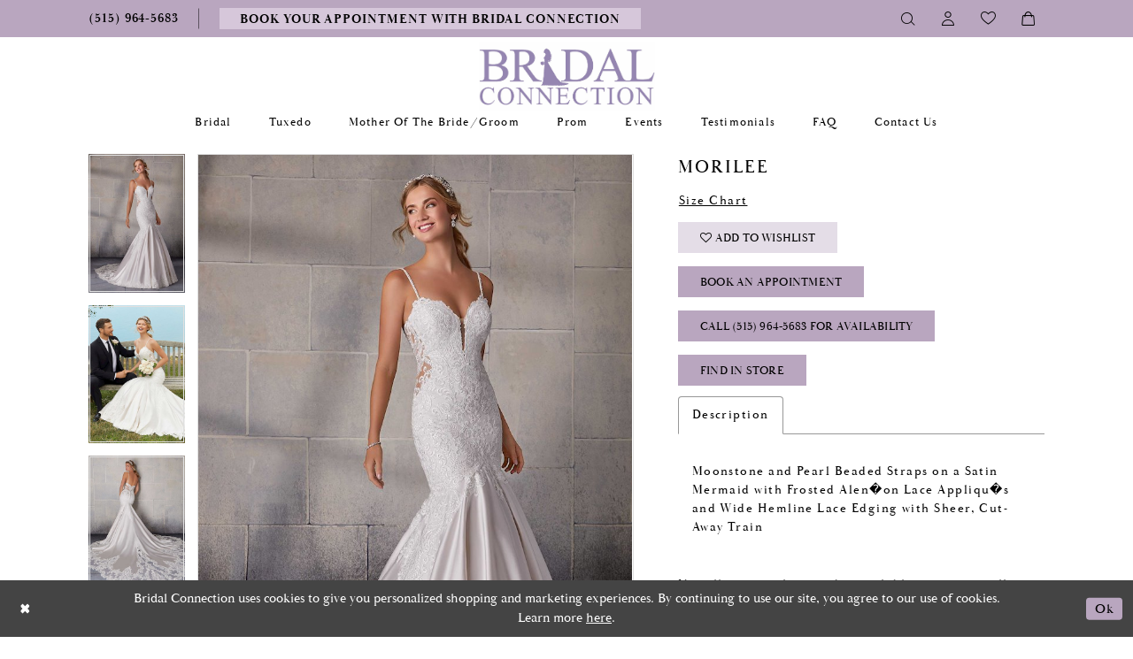

--- FILE ---
content_type: text/html; charset=utf-8
request_url: https://www.bridalconnectiondsm.com/morilee/bridal-spring-2020/2121
body_size: 18032
content:
<!DOCTYPE html>
<html class="" lang="en-US">
<head>
    
<base href="/">
<meta charset="UTF-8">
<meta name="viewport" content="width=device-width, initial-scale=1, maximum-scale=1, user-scalable=0" />
<meta name="format-detection" content="telephone=yes">
    
<title>Morilee - 2121 | Bridal Connection</title>

    <meta property="og:title" content="Morilee - 2121 | Bridal Connection" />
    <meta property="og:type" content="website" />
    <meta property="og:url" content="https://www.bridalconnectiondsm.com/morilee/bridal-spring-2020/2121"/>
        <meta name="description" content="A Unique, Personalized and Intimate Wedding Dress Shopping Experience! Style 2121" />
        <meta property="og:description" content="A Unique, Personalized and Intimate Wedding Dress Shopping Experience! Style 2121" />
        <meta property="og:image" content="https://dy9ihb9itgy3g.cloudfront.net/products/2568/2121/2121___0108.670.jpg" />
        <meta name="twitter:image" content="https://dy9ihb9itgy3g.cloudfront.net/products/2568/2121/2121___0108.670.jpg">
        <meta name="keywords" content="The Bridal Connection, Engagement, Bride, Beach wedding dresses, Lace wedding dresses, Wedding, Dresses, Bridal, Gowns, Prom, Homecoming, Intimate, Personalized, Unique, cheap wedding dresses, Ankeny, Des Moines, Ankeny, Bridal shops, Mothers  dresses, mother of the bride dresses, mother of the groom dresses, bridesmaids, tuxedo, men&#x27;s shoes, jewelry, formal wear," />
        <meta name="p:domain_verify" content="3299e523ab29d809a77253bee370fc10" />
        <link rel="canonical" href="https://www.bridalconnectiondsm.com/morilee/bridal-spring-2020/2121" />

    

    <link rel="apple-touch-icon" sizes="180x180" href="Themes/BridalConnection/Content/img/favicon/apple-touch-icon.png">
<link rel="icon" type="image/png" sizes="32x32" href="Themes/BridalConnection/Content/img/favicon/favicon-32x32.png">
<link rel="icon" type="image/png" sizes="16x16" href="Themes/BridalConnection/Content/img/favicon/favicon-16x16.png">
<link rel="manifest" href="Themes/BridalConnection/Content/img/favicon/site.webmanifest">
<link rel="mask-icon" href="Themes/BridalConnection/Content/img/favicon/safari-pinned-tab.svg" color="#5bbad5">
<link rel="shortcut icon" href="Themes/BridalConnection/Content/img/favicon/favicon.ico">
<meta name="msapplication-TileColor" content="#2b5797">
<meta name="msapplication-config" content="Themes/BridalConnection/Content/img/favicon/browserconfig.xml">
<meta name="theme-color" content="#ffffff">

    <link href="https://fonts.googleapis.com/css?family=Sacramento&display=swap" rel="stylesheet">
<link rel="preconnect" href="https://use.typekit.net" crossorigin="anonymous">
<link rel="preconnect" href="https://p.typekit.net" crossorigin="anonymous">
<link rel="preload" href="https://use.typekit.net/aif7zwc.css" as="style">
<link rel="stylesheet" href="https://use.typekit.net/aif7zwc.css"/>

    <link rel="preload" href="/Content/fonts/syvoicomoon/Syvo-Icomoon.woff?y5043x" as="font" type="font/woff" crossorigin>

    <link rel="stylesheet" type="text/css" href="https://www.bridalconnectiondsm.com/content/theme.min.css?v=20251230114025"/>
    

    



    








</head>
<body class="page-pdp page-common page-white  ">
    <!--[if lt IE 11]>
      <p class="browsehappy">You are using an <strong>outdated</strong> browser. Please <a href="http://browsehappy.com/">upgrade your browser</a> to improve your experience.</p>
    <![endif]-->
    <div class="hidden-vars" data-vars>
    <div class="breakpoint-xl" data-var-name="breakpoint" data-var-type="xl" data-var-value="width"></div>
    <div class="breakpoint-lg" data-var-name="breakpoint" data-var-type="lg" data-var-value="width"></div>
    <div class="breakpoint-md" data-var-name="breakpoint" data-var-type="md" data-var-value="width"></div>
    <div class="breakpoint-sm" data-var-name="breakpoint" data-var-type="sm" data-var-value="width"></div>
    <div class="color-primary" data-var-name="color" data-var-type="primary" data-var-value="color"></div>
    <div class="color-secondary" data-var-name="color" data-var-type="secondary" data-var-value="color"></div>
</div>
    <!-- Loader -->
    <div id="spinner" class="loader">
        <div class="round">
            <div class="section"></div>
        </div>
    </div>
    <div class="app-container app-container-fix">
        






<div class="primary-block iblock-fix" data-property="fixed-header">
    
        <div class="preheader preheader-appointment hidden-gt-sm" id="preheader-appointment">
            <div class="container-fluid">
                <div class="row">
                    <div class="appointment-link">
                        <!--<a href="appointment">
	<i class="icomoon icomoon-calendar hidden-gt-sm" aria-hidden="true"></i>
    <span>Reserve Your Unique,Personalized,Intimate Wedding Dress Shopping Experience!</span>
</a> -->

<a href="appointment">
	<i class="icomoon icomoon-calendar hidden-gt-sm" aria-hidden="true"></i>
    <span>BOOK YOUR APPOINTMENT WITH BRIDAL CONNECTION</span>
</a>



                    </div>
                </div>
            </div>
        </div>
    
        <div class="preheader preheader-appointment hidden-gt-sm" id="preheader-appointment-alt">
            <div class="container-fluid">
                <div class="row">
                    <div class="appointment-btn">
                        <!--
<a href="prom-appointments">
  <i class="icomoon icomoon-calendar hidden-gt-sm">
  </i>
  <span>Reserve Your Prom Appointment
  </span>
</a> -->

<!--<a href="appointments">
	<i class="icomoon icomoon-calendar hidden-gt-sm"></i>
    <span>Reserve your Bridesmaids/Tuxedo Experience</span>
</a>-->

<!--<a href="appointments">
	<i class="icomoon icomoon-calendar hidden-gt-sm" aria-hidden="true"></i>
    <center><span>Reserve Your Personalized Prom and Tuxedo Appointment!</span></center>
</a> -->
                    </div>
                </div>
            </div>
        </div>

    <div class="preheader preheader-main" id="preheader">
        <div class="container">
            <div class="row">
                <div class="preheader-blocks">
                    <div class="preheader-block preheader-left preheader-style preheader-alt">
                        <ul class="has-separators">
                            <li class="hidden-gt-sm">
                                <a href="javascript:void(0);" rel="nofollow" class="navbar-toggle collapsed" data-toggle="collapse" data-target="#main-navbar" aria-expanded="false" aria-controls="main-navbar">
    <span class="sr-only">Toggle navigation</span>
    <i class="icomoon icomoon-hamburger" aria-hidden="true"></i>
</a>
                            </li>
                                <li>
                                    <a href="tel:5159645683" rel="nofollow">	
  <i class="icomoon icomoon-phone hidden-gt-sm" aria-hidden="true">
  </i>
  <span class="hidden-xs hidden-sm">(515)&nbsp;964&#8209;5683
  </span>
</a>



                                </li>
                                <li class="hidden-xs hidden-sm appointment-btn">
                                    <!--<a href="appointment">
	<i class="icomoon icomoon-calendar hidden-gt-sm" aria-hidden="true"></i>
    <span>Reserve Your Unique,Personalized,Intimate Wedding Dress Shopping Experience!</span>
</a> -->

<a href="appointment">
	<i class="icomoon icomoon-calendar hidden-gt-sm" aria-hidden="true"></i>
    <span>BOOK YOUR APPOINTMENT WITH BRIDAL CONNECTION</span>
</a>



                                </li>
                                <li class="hidden-xs hidden-sm no-separator">
                                    <!--
<a href="prom-appointments">
  <i class="icomoon icomoon-calendar hidden-gt-sm">
  </i>
  <span>Reserve Your Prom Appointment
  </span>
</a> -->

<!--<a href="appointments">
	<i class="icomoon icomoon-calendar hidden-gt-sm"></i>
    <span>Reserve your Bridesmaids/Tuxedo Experience</span>
</a>-->

<!--<a href="appointments">
	<i class="icomoon icomoon-calendar hidden-gt-sm" aria-hidden="true"></i>
    <center><span>Reserve Your Personalized Prom and Tuxedo Appointment!</span></center>
</a> -->
                                </li>
                        </ul>
                    </div>
                    <a href="/"
                       class="brand-logo hidden-gt-sm"
                       aria-label="Bridal Connection">
                        <img src="logos/main-logo?v=d72337d5-7fcd-04db-468d-8949b4e8d395"
                             alt="Bridal Connection" />
                    </a>
                    <div class="preheader-block preheader-right preheader-style">
                        <ul>
                            <li>
                                <a class="show-search" href="search" aria-haspopup="true" aria-expanded="false">
    <span class="sr-only">Toggle search</span>
    <i class="icomoon icomoon-search" aria-hidden="true"></i>
</a>
                            </li>

                            <li class="hidden-xs hidden-sm">
                                <a href="/account/information" class="dropdown-toggle" data-toggle="dropdown" aria-haspopup="true" aria-expanded="false" aria-label="Toggle Account">
    <i class="icomoon icomoon-user" aria-hidden="true"></i>
</a>

<div class="dropdown-menu clickable cart-popup">
    <span
       rel="nofollow"
       class="fl-right close-dropdown"
       data-trigger="cart"
       aria-haspopup="false" aria-expanded="false" aria-label="Close Account Popup">
    </span>
    <div class="account-dropdown">
        <ul>
                <li>
                    <a href="/login">Sign In</a>
                </li>
                <li>
                    <a href="/register">Sign Up</a>
                </li>
                <li>
                    <a href="/wishlist">Wishlist</a>
                </li>
        </ul>
    </div>
</div>
                            </li>

                            <li class="hidden-xs hidden-sm">
                                <a href="/wishlist" aria-haspopup="true" aria-expanded="false">
    <span class="sr-only">Check Wishlist</span>
    <i class="icomoon icomoon-heart" aria-hidden="true"></i>
</a>
                            </li>
                                <li class="dropdown">
                                    <a href="/cart" class="dropdown-toggle cart-dropdown" data-trigger="cart" data-toggle="dropdown" aria-haspopup="true" aria-expanded="false">
    <span class="sr-only">Toggle cart</span>
    <i class="icomoon icomoon-bag" aria-hidden="true"></i>
</a>

<div class="dropdown-menu clickable cart-popup"
     data-property="cart">
    <span role="button"
          aria-label="Close Cart"
           class="fl-right close-dropdown"
           data-trigger="cart"
           aria-haspopup="true"
           aria-expanded="false"
           aria-hidden="true"></span>

    <div class="header">
        <h4>
            Added to cart
        </h4>
        <hr />
        <p>
            <span>
                Items in Cart
            </span>
            <span class="fl-right">0</span>
        </p>
        <hr />
    </div>
    <div class="row products">
    </div>
    <div class="summary">
        <hr/>
        <p>
            Subtotal
            <span class="fl-right">$0.00</span>
        </p>
        <hr />
    </div>
    <div class="actions">
        <a href="/checkout" class="btn btn-block btn-lg btn-success">Checkout</a>
        <a class="btn btn-block btn-lg btn-success-invert" href="/cart">View in cart</a>
    </div>
</div>

                                </li>

                        </ul>
                    </div>

                    <div class="search-holder">
                        
<div name="search-form" role="search" aria-label="Search form" class="search-form iblock-fix collapsed">
    <div class="search-group ui-widget">
        <div class="search-btn search-btn-left" >
            <button type="submit" data-trigger="search" aria-label="Submit search form">
                <i class="icomoon icomoon-search" aria-hidden="true"></i>
            </button>
        </div>
        <div class="search-btn search-btn-right" >
            <button type="button" class="close-search-form" aria-label="Close search form">
                <i class="icon-syvo icon-close-x" aria-hidden="true"></i>
            </button>
        </div>
        <input type="search" name="query" class="ui-autocomplete-input" placeholder="SEARCH" data-property="search" autocomplete="off" aria-label="Enter search text">
    </div>
</div>

                    </div>
                </div>
            </div>
        </div>
    </div>
    <header class="header iblock-fix" id="header">
        <div class="container">
            <div class="row">
                <div class="header-blocks clearfix">
                    <a href="/"
                       class="brand-logo hidden-xs hidden-sm"
                       aria-label="Bridal Connection">
                        <img src="logos/main-logo?v=d72337d5-7fcd-04db-468d-8949b4e8d395"
                             alt="Bridal Connection" />
                    </a>
                    

<div id="main-navbar" class="navbar-collapse main-navbar main-navbar-extended collapse">
    <div class="main-navbar-extended-contents">
        
<div class="main-navbar-extended-header hidden-gt-sm">
    <div class="main-navbar-extended-header-search">
        
<div name="search-form" role="search" aria-label="Search form" class="search-form iblock-fix collapsed">
    <div class="search-group ui-widget">
        <div class="search-btn search-btn-left" >
            <button type="submit" data-trigger="search" aria-label="Submit search form">
                <i class="icomoon icomoon-search" aria-hidden="true"></i>
            </button>
        </div>
        <div class="search-btn search-btn-right" >
            <button type="button" class="close-search-form" aria-label="Close search form">
                <i class="icon-syvo icon-close-x" aria-hidden="true"></i>
            </button>
        </div>
        <input type="search" name="query" class="ui-autocomplete-input" placeholder="SEARCH" value="" data-property="search" autocomplete="off" aria-label="Enter search text">
    </div>
</div>

    </div>
</div>
        
<div class="main-navbar-extended-body">
    



<!--
<div class="common-navbar">
  <span class="close-navbar" data-toggle="collapse" data-target="#main-navbar"
        aria-haspopup="false"
        aria-expanded="false" aria-hidden="true">
  </span>
  <ul>
    
    <!--
    
    <li>
      <input type="checkbox" data-trigger="menu-opener">
      <a href="javascript:void(0)">
        <span>
          Designers
        </span>
        <i class="sign">
        </i>
      </a>
      <ul class="common-sub-menu">
       
        <li>
          <input type="checkbox" data-trigger="menu-opener">
          <a href="collections/bridal">
            <span>
              Bridal Designers
            </span>
            <i class="sign">
            </i>
          </a>
          <ul>
            <li>
              <a href="colby-john-couture/2018-collection">
                <span>
                  Colby John Couture
                </span>
                <i class="sign">
                </i>
              </a>
            </li>
            <li>
              <a href="justin-alexander/spring-2018">
                <span>
                  Justin Alexander
                </span>
                <i class="sign">
                </i>
              </a>
            </li>
            <li>
              <a href="enzoani/enzoani-bridal-2018">
                <span>
                  Enzoani
                </span>
                <i class="sign">
                </i>
              </a>
            </li>
            <li>
              <a href="collections/bridal">
                <span>
                  All Bridal Designers
                </span>
                <i class="sign">
                </i>
              </a>
            </li>
          </ul>
        </li>
        <li>
          <input type="checkbox" data-trigger="menu-opener">
          <a href="javascript:void(0);">
            <span>
              Prom &amp; Formal Dress Designers
            </span>
            <i class="sign">
            </i>
          </a>
          <ul>
            <li>
              <a href="johnathan-kayne">
                <span>
                  Johnathan Kayne
                </span>
                <i class="sign">
                </i>
              </a>
            </li>
            <li>
              <a href="morrell-maxie/prom">
                <span>
                  Morrell Maxie
                </span>
                <i class="sign">
                </i>
              </a>
            </li>
            <li>
              <a href="ellie-wilde/spring-2018">
                <span>
                  Ellie Wilde
                </span>
                <i class="sign">
                </i>
              </a>
            </li>
            <li>
              <a href="lucci-lu/spring-2018">
                <span>
                  Lucci Lu
                </span>
                <i class="sign">
                </i>
              </a>
            </li>
          </ul>
        </li>
        <li>
          <input type="checkbox" data-trigger="menu-opener">
          <a href="javascript:void(0);">
            <span>
              Featured Bridesmaids Designers
            </span>
            <i class="sign">
            </i>
          </a>
          <ul>
            <li>
              <a href="christina-wu-celebrations/spring-2018">
                <span>
                  Christina Wu Celebrations
                </span>
                <i class="sign">
                </i>
              </a>
            </li>
            <li>
              <a href="bill-levkoff/bridesmaids">
                <span>
                  Bill Levkoff
                </span>
                <i class="sign">
                </i>
              </a>
            </li>                        
            <li>
              <a href="davinci/bridesmaids">
                <span>
                  DaVinci
                </span>
                <i class="sign">
                </i>
              </a>
            </li>
            <li>
              <a href="house-of-wu/adrianna-papell-platinum">
                <span>
                  Adrianna Papell Platinum
                </span>
                <i class="sign">
                </i>
              </a>
            </li>
          </ul>
        </li>
      </ul>
    </li>
    
 
    
    <li>
      <a href="collections/bridal">
        <span>
          Bridal
        </span>
        <i class="sign">
        </i>
      </a>
    </li>  
    <li>
      <a href="collections/bridesmaids">
        <span>
          Bridesmaids
        </span>
        <i class="sign">
        </i>
      </a>
    </li>
    <li>
      <a href="collections/prom">
        <span>
          Prom
        </span>
        <i class="sign">
        </i>
      </a>
    </li>
   
    <li>
      <a href="tuxedo">
        <span>
          Tuxedo
        </span>
        <i class="sign">
        </i>
      </a>
    </li>
    <li>
      <a href="collections/accessories">
        <span>
          Accessories
        </span>
        <i class="sign">
        </i>
      </a>
    </li>
  </ul>
  <ul>
    <li>
    <a href="lookbooks">
      <span>
      Lookbooks
      </span>
      <i class="sign">
      </i>
      </a>
    </li>
    
 

        
    <li>
      <a href="testimonials">
        <span>
          Testimonials
        </span>
        <i class="sign">
        </i>
      </a>
    </li>
   <li>
      <a href="events">
        <span>
          Events
        </span>
        <i class="sign">
        </i>
      </a>
    </li> 
    <li>
      <a href="contact-us">
        <span>
          Contact
        </span>
        <i class="sign">
        </i>
      </a>
    </li>
    <li class="hidden-md hidden-lg">
      <a href="appointments">
        <span>
          Schedule An Appointment
        </span>
        <i class="sign">
        </i>
      </a>
    </li>
  </ul>
</div>
-->

<div class="common-navbar">
  <span class="close-navbar"
        data-toggle="collapse"
        data-target="#main-navbar"
        aria-haspopup="false" 
        aria-expanded="false"
        aria-hidden="true">    
  </span>
  <ul>
    <li>
      <a href="collections/bridal">
        <span>Bridal
        </span>
        <i class="sign" aria-hidden="true">
        </i>
      </a>
    </li>
   <!--<li>
      <a href="collections/motherofthebrides">
        <span>Mothers Dresses
        </span>
        <i class="sign">
        </i>
      </a>
    </li>-->
    <!--<li>
      <a href="collections/bridesmaids">
        <span>Bridesmaid
        </span>
        <i class="sign" aria-hidden="true">
        </i>
      </a>
    </li> -->
    <li>
      <a href="tuxedo">
        <span>Tuxedo
        </span>
        <i class="sign" aria-hidden="true">
        </i>
      </a>
    </li>
    <li>
      <a href="collections/motherofthebride">
        <span>Mother of the Bride/Groom
        </span>
        <i class="sign">
        </i>
      </a>
    </li>
     <li>
      <input type="checkbox" data-trigger="menu-opener" aria-label="Open Prom Menu">
      <a href="collections/prom">
        <span>Prom
        </span>
        <i class="sign" aria-hidden="true">
        </i>
      </a>
       
       <ul class="common-sub-menu">
        <li data-menu-item="empty">
          <input type="checkbox" aria-label="Open Prom Submenu">
          <ul>
           
            <li>
              <a href="collections/homecoming">
                <span>Homecoming Dresses
        </span>
                <i class="sign" aria-hidden="true">
                </i>
              </a>
            </li>
            
            
       
          </ul>
        </li>
      </ul>
    </li>
   <!-- <li>
      <a href="collections/homecoming">
        <span>Homecoming
        </span>
        <i class="sign">
        </i>
      </a>
    </li>-->
    <!--<li>
      <a href="https://flipbooks.top10support.com/2021TheBridalConnectionPromBook/index.html" target="_blank">
        <span>Prom 2021 flip Book
        </span>
        <i class="sign">
        </i>
      </a>
    </li>-->
    <li>
      <a href="events">
        <span>Events
        </span>
        <i class="sign" aria-hidden="true">
        </i>
      </a>
    </li>
    
    <!--<li>
      <a href="all-about-romance-travel">
        <span>All About Romance Travel
        </span>
        <i class="sign">
        </i>
      </a>
    </li>-->
    
    <li>
      <a href="testimonials">
        <span>Testimonials
        </span>
        <i class="sign" aria-hidden="true">
        </i>
      </a>
    </li>
    <li>
      <a href="faq">
        <span>FAQ
        </span>
        <i class="sign" aria-hidden="true">
        </i>
      </a>
    </li>
    <li>
      <a href="contact-us">
        <span>Contact us
        </span>
        <i class="sign" aria-hidden="true">
        </i>
      </a>
    </li>
  </ul>
</div>




</div>
        
<div class="main-navbar-extended-footer hidden-gt-sm">
    <div class="main-navbar-extended-footer-icons">
        <ul>
                    <li>
                        <a href="/wishlist">
                            <i class="icon-syvo icon-heart-o" aria-hidden="true"></i>
                            <span>Wishlist</span>
                        </a>
                    </li>
                <li>
                    <a href="/login">
                        <i class="icon-syvo icon-user-o" aria-hidden="true"></i>
                        <span>Sign In</span>
                    </a>
                </li>
                <li>
                    <a href="/register">
                        <i class="icon-syvo icon-user-o" aria-hidden="true"><span>+</span></i>
                        <span>Sign Up</span>
                    </a>
                </li>
        </ul>
    </div>
</div>
    </div>
    
<div class="main-navbar-extended-overlay" data-toggle="collapse" data-target="#main-navbar" aria-haspopup="false" aria-expanded="false" aria-hidden="true"></div>
</div>
                </div>
            </div>
        </div>
    </header>
</div>
        <div class="main-content">
            



<div class="details-cmp common-cmp bootstrap-iso iblock-fix">

    

<section class="section-breadcrumbs">
    <div class="container">
        <div class="row">
            <div class="common-breadcrumbs">
                <ul>
                </ul>
            </div>
        </div>

    </div>
</section>

    <section class="section-product" data-product-id="6659">
        <div class="container">
            <div class="row">
                <div class="product-bio">
                    <div class="product-detailed clearfix iblock-fix">
                        <div class="product-info product-visual">

                            




<div class="product-media">
    

    <div class="product-views clearfix" data-property="parent">
        <span role="heading" aria-level="2" class="sr-only">Products Views Carousel</span>
        <a href="#products-views-skip" title="Skip to end" class="sr-only sr-only-focusable" 
           data-trigger="scroll-to" data-target="#products-views-skip">Skip to end</a>
        

<div class="product-view previews">
        <div class="list" data-list="previews" aria-label="Morilee thumbnail list">

                    <div class="list-item">
                        <div class="preview has-background"
                             style="background-image: url('https://dy9ihb9itgy3g.cloudfront.net/products/2568/2121/2121___0108.340.jpg')"
                             data-trigger="color-filter-all"
                             data-value-id="">
                            <img src="https://dy9ihb9itgy3g.cloudfront.net/products/2568/2121/2121___0108.340.jpg" alt="Morilee #0 default frontface vertical thumbnail"/>
                        </div>
                    </div>
                    <div class="list-item">
                        <div class="preview has-background"
                             style="background-image: url('https://dy9ihb9itgy3g.cloudfront.net/products/2568/2121/2121___0652.340.jpg')"
                             data-trigger="color-filter-all"
                             data-value-id="">
                            <img src="https://dy9ihb9itgy3g.cloudfront.net/products/2568/2121/2121___0652.340.jpg" alt="Morilee #1 vertical thumbnail"/>
                        </div>
                    </div>
                    <div class="list-item">
                        <div class="preview has-background"
                             style="background-image: url('https://dy9ihb9itgy3g.cloudfront.net/products/2568/2121/2121___0201.340.jpg')"
                             data-trigger="color-filter-all"
                             data-value-id="">
                            <img src="https://dy9ihb9itgy3g.cloudfront.net/products/2568/2121/2121___0201.340.jpg" alt="Morilee #2 default backface vertical thumbnail"/>
                        </div>
                    </div>
        </div>
</div>
        

<div class="product-view overviews common-videolist">

        <div class="list" data-list="overviews" data-slick>
                    <div class="list-item slick-current">
                        <div class="overview"
                             data-lazy-background
                             data-value-id=""
                             data-related-image="false">
                            <a href="https://dy9ihb9itgy3g.cloudfront.net/products/2568/2121/2121___0108.2000.jpg"
                               class="MagicZoom overview-media" data-options="lazyZoom: true; textClickZoomHint: Click to zoom"
                               aria-label="Full size Morilee #0 default frontface vertical picture">
                                <img data-lazy="https://dy9ihb9itgy3g.cloudfront.net/products/2568/2121/2121___0108.740.jpg" 
                                     alt="Morilee #0 default frontface vertical picture"/>
                            </a>
                        </div>
                    </div>
                    <div class="list-item ">
                        <div class="overview"
                             data-lazy-background
                             data-value-id=""
                             data-related-image="false">
                            <a href="https://dy9ihb9itgy3g.cloudfront.net/products/2568/2121/2121___0652.2000.jpg"
                               class="MagicZoom overview-media" data-options="lazyZoom: true; textClickZoomHint: Click to zoom"
                               aria-label="Full size Morilee #1 vertical picture">
                                <img data-lazy="https://dy9ihb9itgy3g.cloudfront.net/products/2568/2121/2121___0652.740.jpg" 
                                     alt="Morilee #1 vertical picture"/>
                            </a>
                        </div>
                    </div>
                    <div class="list-item ">
                        <div class="overview"
                             data-lazy-background
                             data-value-id=""
                             data-related-image="false">
                            <a href="https://dy9ihb9itgy3g.cloudfront.net/products/2568/2121/2121___0201.2000.jpg"
                               class="MagicZoom overview-media" data-options="lazyZoom: true; textClickZoomHint: Click to zoom"
                               aria-label="Full size Morilee #2 default backface vertical picture">
                                <img data-lazy="https://dy9ihb9itgy3g.cloudfront.net/products/2568/2121/2121___0201.740.jpg" 
                                     alt="Morilee #2 default backface vertical picture"/>
                            </a>
                        </div>
                    </div>
        </div>
    
    <div class="controls">
        <div class="list">
            <div class="list-item">
            </div>
        </div>
    </div>

    

</div>
        <div id="products-views-skip" class="sr-only" tabindex="-1">Products Views Carousel End</div>
    </div>

</div>

<div class="visual-dots dots-placeholder"></div>

<div class="social-networks social-share social-share-single">
    <ul>
        <li>
            <span class="share-title">
                Share:
            </span>
        </li>
            <li style="display: none;">
                <a data-property="facebook-share"
                   href="https://www.facebook.com/"
                   target="_blank" title="Share on Facebook"
                   aria-label="Share on Facebook">
                    <i class="fa fa-facebook" aria-hidden="true"></i>
                </a>
            </li>
            <li style="display: none;">
                <a data-property="x-share"
                   href="https://x.com/"
                   target="_blank"
                   title="Tweet"
                   aria-label="Tweet">
                    <i class="icon-syvo icon-x-twitter" aria-hidden="true"></i>
                </a>
            </li>
            <li style="display: none;">
                <a data-property="pinterest-share"
                   href="https://www.pinterest.com/"
                   target="_blank"
                   title="Pin it"
                   data-placement="Social group"
                   aria-label="Pin it">
                    <i class="fa fa-pinterest" aria-hidden="true"></i>
                </a>
            </li>
            <li style="display: none;">
                <a data-property="whatsapp-share"
                   href="https://web.whatsapp.com"
                   target="_blank"
                   title="WhatsApp"
                   aria-label="WhatsApp Share">
                    <i class="fa fa-whatsapp" aria-hidden="true"></i>
                </a>
            </li>
            <li style="display: none;">
                <a data-property="email-share"
                   href="mailto:"
                   target="_blank"
                   title="Email Share"
                   aria-label="Email Share">
                    <i class="fa fa-envelope" aria-hidden="true"></i>
                </a>
            </li>
        
    </ul>
</div>




                        </div>
                        <div class="product-info product-sheet" data-property="product-details">

                            


<div class="product-heading">
    <div class="option name">
        
    <h1 role="heading" aria-level="1">
        Morilee
    </h1>



    </div>
    

</div>




    <div class="product-dynamic">
        
            <div class="option option-size">

    <div class="option-header">

<div class="size-addon product-options-addon">
    <a href="javascript:void(0);"
       class="btn btn-chart option-display"
       data-trigger="open-sizechart"
       role="button"
       aria-label="Size Chart"
       aria-haspopup="true"
       aria-expanded="false">
        Size Chart
    </a>
</div>    </div>
            </div>
        
    </div>



<div class="product-actions" aria-live="polite" aria-label="Product buttons. Cart and Wishlist buttons state depends on color/size combination chosen">
    <div class="option buttons-block">


    <div class="relative-container">
        <div class="cart-hint" data-property="cart-tooltip">
    <a href="#" class="cart-hint-close" data-trigger="cart-tooltip-close" aria-label="Close ship date tooltip"><span aria-hidden="true">&#10006;</span></a>
    <div class="cart-hint-header">
        <span class="h5" data-change="cart-tooltip-header">Ship date:</span>
    </div>
    <div class="cart-hint-body">
        <p data-change="cart-tooltip-text"></p>
    </div>
    <div class="cart-hint-arrow"></div>
</div>
        <a href="javascript:void(0);" class="btn btn-success-invert btn__add-wishlist" data-property="add-wishlist" data-value="true">
            <i class="fa fa-heart-o btn__add-wishlist__icon" aria-hidden="true"></i>
            <span class="btn__add-wishlist__title">Add To Wishlist</span>
            <i class="fa fa-check btn__add-wishlist__icon--active" aria-hidden="true"></i>
            <span class="btn__add-wishlist__title--active"></span>
        </a>
    </div>
    <a href="/appointment-types" class="btn btn-success" data-property="book-appointment" >
        Book an Appointment
    </a>
    <a href="tel:5159645683" data-property="cart-call" data-value="true"
       class="btn btn-success text-uppercase hide">
        Call (515)&nbsp;964&#8209;5683 for Availability
    </a>
    <a href="/contact-us" class="btn btn-success" data-property="find-in-store" >
        Find In Store
    </a>
    

    </div>
</div>






    <div class="product-attributes">
        <div class="option description">
            


    <div class="tabs tabs-description">
        <ul class="nav nav-tabs">
                <li class="active">
                    <a data-toggle="tab" href="#description" class="option-title">Description</a>
                </li>
        </ul>
        <div class="tab-content">
                <div id="description" class="tab-pane fade in active">
                    <div class="product-detailed-description theme-typo" data-property="description">
                        Moonstone and Pearl Beaded Straps on a Satin Mermaid with Frosted Alen�on Lace Appliqu�s and Wide Hemline Lace Edging with Sheer, Cut-Away Train 
                    </div>
                    <a href="javascript:void(0);" class="btn btn-link"
                       data-property="more" role="button" aria-label="Toggle expanded description">
                    </a>
                </div>


        </div>
    </div>

        </div>
    </div>
    <div>
        <div class="option description">
            
    <div style="position: relative">
        <div class="pdp-disclaimer-description"
             ><p>Not all gown styles may be available in-store at all times; please inquire with our team for specific requests.</p></div>

    </div>
        <hr />

        </div>
    </div>




                        </div>
                    </div>

                    


                </div>
            </div>
        </div>
    </section>


    


    <section class="section-header">
        <div class="container">
            <div class="row">
                <div class="header">
                    <h2>Related Products</h2>
                </div>
            </div>
        </div>
    </section>
    <section class="section-recommended section-related" aria-label="Related Products">
        <span role="heading" aria-level="2" class="sr-only">Related Products Carousel</span>
        <a href="#related-products-skip" title="Skip to end" class="sr-only sr-only-focusable"
           data-trigger="scroll-to" data-target="#related-products-skip">Skip to end</a>
        <div class="container">
            <div class="row">
                <div class="recommended-products related-products" data-property="related-products">
                        
    <div class="product-list  prices-hidden colors-hidden" aria-label="Product List" data-property="product-list">
        <div class="list" data-list="products">

                    <div class="list-item" data-layout-width>
                        
<div class="product " data-property="parent" data-product-id="6686">

    <div class="product-content product-content-visual clearfix">
       


    <a href="/morilee/bridal-spring-2020/2147" class="product-images" data-link="product-images" 
       role="presentation" 
       tabindex="-1" 
       aria-label="Visit Morilee Page">
        <div class="list" data-list="product-images" role="list">
            <div class="list-item" role="listitem">
                


<div class="product-image product-image-default has-background" data-img="default" style="background-image: url(&#x27;https://dy9ihb9itgy3g.cloudfront.net/products/2568/2147/2147___.740.jpg&#x27;)" data-related-image="false"><img alt="Morilee Default Thumbnail Image" height="1151" src="https://dy9ihb9itgy3g.cloudfront.net/products/2568/2147/2147___.740.jpg" width="740" /></div>


            </div>
        </div>
    </a>

        
        

    </div>
    
    <div class="product-content product-content-brief clearfix">

        
        <div class="product-brief">

            <a href="/morilee/bridal-spring-2020/2147" data-link="product-title" class="product-brief-content product-brief-content-title">
                <div class="product-title">
    <div class="title title-small" title="Morilee">
        <h4 role="presentation" aria-level="4">
            <span data-layout-font>Morilee</span>
        </h4>
</div>
</div>
            </a>

            


        </div>
    </div>
</div>
                    </div>
                    <div class="list-item" data-layout-width>
                        
<div class="product " data-property="parent" data-product-id="6681">

    <div class="product-content product-content-visual clearfix">
       


    <a href="/morilee/bridal-spring-2020/2142" class="product-images" data-link="product-images" 
       role="presentation" 
       tabindex="-1" 
       aria-label="Visit Morilee Page">
        <div class="list" data-list="product-images" role="list">
            <div class="list-item" role="listitem">
                


<div class="product-image product-image-default has-background" data-img="default" style="background-image: url(&#x27;https://dy9ihb9itgy3g.cloudfront.net/products/2568/2142/2142___0046.740.jpg&#x27;)" data-related-image="false"><img alt="Morilee Default Thumbnail Image" height="1151" src="https://dy9ihb9itgy3g.cloudfront.net/products/2568/2142/2142___0046.740.jpg" width="740" /></div>


            </div>
        </div>
    </a>

        
        

    </div>
    
    <div class="product-content product-content-brief clearfix">

        
        <div class="product-brief">

            <a href="/morilee/bridal-spring-2020/2142" data-link="product-title" class="product-brief-content product-brief-content-title">
                <div class="product-title">
    <div class="title title-small" title="Morilee">
        <h4 role="presentation" aria-level="4">
            <span data-layout-font>Morilee</span>
        </h4>
</div>
</div>
            </a>

            


        </div>
    </div>
</div>
                    </div>
                    <div class="list-item" data-layout-width>
                        
<div class="product " data-property="parent" data-product-id="6678">

    <div class="product-content product-content-visual clearfix">
       


    <a href="/morilee/bridal-spring-2020/2139" class="product-images" data-link="product-images" 
       role="presentation" 
       tabindex="-1" 
       aria-label="Visit Morilee Page">
        <div class="list" data-list="product-images" role="list">
            <div class="list-item" role="listitem">
                


<div class="product-image product-image-default has-background" data-img="default" style="background-image: url(&#x27;https://dy9ihb9itgy3g.cloudfront.net/products/2568/2139/2139___0037.740.jpg&#x27;)" data-related-image="false"><img alt="Morilee Default Thumbnail Image" height="1151" src="https://dy9ihb9itgy3g.cloudfront.net/products/2568/2139/2139___0037.740.jpg" width="740" /></div>


            </div>
        </div>
    </a>

        
        

    </div>
    
    <div class="product-content product-content-brief clearfix">

        
        <div class="product-brief">

            <a href="/morilee/bridal-spring-2020/2139" data-link="product-title" class="product-brief-content product-brief-content-title">
                <div class="product-title">
    <div class="title title-small" title="Morilee">
        <h4 role="presentation" aria-level="4">
            <span data-layout-font>Morilee</span>
        </h4>
</div>
</div>
            </a>

            


        </div>
    </div>
</div>
                    </div>
                    <div class="list-item" data-layout-width>
                        
<div class="product " data-property="parent" data-product-id="6675">

    <div class="product-content product-content-visual clearfix">
       


    <a href="/morilee/bridal-spring-2020/2136" class="product-images" data-link="product-images" 
       role="presentation" 
       tabindex="-1" 
       aria-label="Visit Morilee Page">
        <div class="list" data-list="product-images" role="list">
            <div class="list-item" role="listitem">
                


<div class="product-image product-image-default has-background" data-img="default" style="background-image: url(&#x27;https://dy9ihb9itgy3g.cloudfront.net/products/2568/2136/2136___0039.740.jpg&#x27;)" data-related-image="false"><img alt="Morilee Default Thumbnail Image" height="1151" src="https://dy9ihb9itgy3g.cloudfront.net/products/2568/2136/2136___0039.740.jpg" width="740" /></div>


            </div>
        </div>
    </a>

        
        

    </div>
    
    <div class="product-content product-content-brief clearfix">

        
        <div class="product-brief">

            <a href="/morilee/bridal-spring-2020/2136" data-link="product-title" class="product-brief-content product-brief-content-title">
                <div class="product-title">
    <div class="title title-small" title="Morilee">
        <h4 role="presentation" aria-level="4">
            <span data-layout-font>Morilee</span>
        </h4>
</div>
</div>
            </a>

            


        </div>
    </div>
</div>
                    </div>
                    <div class="list-item" data-layout-width>
                        
<div class="product " data-property="parent" data-product-id="6674">

    <div class="product-content product-content-visual clearfix">
       


    <a href="/morilee/bridal-spring-2020/2135" class="product-images" data-link="product-images" 
       role="presentation" 
       tabindex="-1" 
       aria-label="Visit Morilee Page">
        <div class="list" data-list="product-images" role="list">
            <div class="list-item" role="listitem">
                


<div class="product-image product-image-default has-background" data-img="default" style="background-image: url(&#x27;https://dy9ihb9itgy3g.cloudfront.net/products/2568/2135/2135___0085.740.jpg&#x27;)" data-related-image="false"><img alt="Morilee Default Thumbnail Image" height="1151" src="https://dy9ihb9itgy3g.cloudfront.net/products/2568/2135/2135___0085.740.jpg" width="740" /></div>


            </div>
        </div>
    </a>

        
        

    </div>
    
    <div class="product-content product-content-brief clearfix">

        
        <div class="product-brief">

            <a href="/morilee/bridal-spring-2020/2135" data-link="product-title" class="product-brief-content product-brief-content-title">
                <div class="product-title">
    <div class="title title-small" title="Morilee">
        <h4 role="presentation" aria-level="4">
            <span data-layout-font>Morilee</span>
        </h4>
</div>
</div>
            </a>

            


        </div>
    </div>
</div>
                    </div>
                    <div class="list-item" data-layout-width>
                        
<div class="product " data-property="parent" data-product-id="6673">

    <div class="product-content product-content-visual clearfix">
       


    <a href="/morilee/bridal-spring-2020/2134" class="product-images" data-link="product-images" 
       role="presentation" 
       tabindex="-1" 
       aria-label="Visit Morilee Page">
        <div class="list" data-list="product-images" role="list">
            <div class="list-item" role="listitem">
                


<div class="product-image product-image-default has-background" data-img="default" style="background-image: url(&#x27;https://dy9ihb9itgy3g.cloudfront.net/products/2568/2134/2134___0042.740.jpg&#x27;)" data-related-image="false"><img alt="Morilee Default Thumbnail Image" height="1151" src="https://dy9ihb9itgy3g.cloudfront.net/products/2568/2134/2134___0042.740.jpg" width="740" /></div>


            </div>
        </div>
    </a>

        
        

    </div>
    
    <div class="product-content product-content-brief clearfix">

        
        <div class="product-brief">

            <a href="/morilee/bridal-spring-2020/2134" data-link="product-title" class="product-brief-content product-brief-content-title">
                <div class="product-title">
    <div class="title title-small" title="Morilee">
        <h4 role="presentation" aria-level="4">
            <span data-layout-font>Morilee</span>
        </h4>
</div>
</div>
            </a>

            


        </div>
    </div>
</div>
                    </div>
                    <div class="list-item" data-layout-width>
                        
<div class="product " data-property="parent" data-product-id="6671">

    <div class="product-content product-content-visual clearfix">
       


    <a href="/morilee/bridal-spring-2020/2132" class="product-images" data-link="product-images" 
       role="presentation" 
       tabindex="-1" 
       aria-label="Visit Morilee Page">
        <div class="list" data-list="product-images" role="list">
            <div class="list-item" role="listitem">
                


<div class="product-image product-image-default has-background" data-img="default" style="background-image: url(&#x27;https://dy9ihb9itgy3g.cloudfront.net/products/2568/2132/2132___0058.740.jpg&#x27;)" data-related-image="false"><img alt="Morilee Default Thumbnail Image" height="1151" src="https://dy9ihb9itgy3g.cloudfront.net/products/2568/2132/2132___0058.740.jpg" width="740" /></div>


            </div>
        </div>
    </a>

        
        

    </div>
    
    <div class="product-content product-content-brief clearfix">

        
        <div class="product-brief">

            <a href="/morilee/bridal-spring-2020/2132" data-link="product-title" class="product-brief-content product-brief-content-title">
                <div class="product-title">
    <div class="title title-small" title="Morilee">
        <h4 role="presentation" aria-level="4">
            <span data-layout-font>Morilee</span>
        </h4>
</div>
</div>
            </a>

            


        </div>
    </div>
</div>
                    </div>
                    <div class="list-item" data-layout-width>
                        
<div class="product " data-property="parent" data-product-id="6669">

    <div class="product-content product-content-visual clearfix">
       


    <a href="/morilee/bridal-spring-2020/2130" class="product-images" data-link="product-images" 
       role="presentation" 
       tabindex="-1" 
       aria-label="Visit Morilee Page">
        <div class="list" data-list="product-images" role="list">
            <div class="list-item" role="listitem">
                


<div class="product-image product-image-default has-background" data-img="default" style="background-image: url(&#x27;https://dy9ihb9itgy3g.cloudfront.net/products/2568/2130/2130___0069.740.jpg&#x27;)" data-related-image="false"><img alt="Morilee Default Thumbnail Image" height="1151" src="https://dy9ihb9itgy3g.cloudfront.net/products/2568/2130/2130___0069.740.jpg" width="740" /></div>


            </div>
        </div>
    </a>

        
        

    </div>
    
    <div class="product-content product-content-brief clearfix">

        
        <div class="product-brief">

            <a href="/morilee/bridal-spring-2020/2130" data-link="product-title" class="product-brief-content product-brief-content-title">
                <div class="product-title">
    <div class="title title-small" title="Morilee">
        <h4 role="presentation" aria-level="4">
            <span data-layout-font>Morilee</span>
        </h4>
</div>
</div>
            </a>

            


        </div>
    </div>
</div>
                    </div>
                    <div class="list-item" data-layout-width>
                        
<div class="product " data-property="parent" data-product-id="6668">

    <div class="product-content product-content-visual clearfix">
       


    <a href="/morilee/bridal-spring-2020/2129" class="product-images" data-link="product-images" 
       role="presentation" 
       tabindex="-1" 
       aria-label="Visit Morilee Page">
        <div class="list" data-list="product-images" role="list">
            <div class="list-item" role="listitem">
                


<div class="product-image product-image-default has-background" data-img="default" style="background-image: url(&#x27;https://dy9ihb9itgy3g.cloudfront.net/products/2568/2129/2129___0020.740.jpg&#x27;)" data-related-image="false"><img alt="Morilee Default Thumbnail Image" height="1151" src="https://dy9ihb9itgy3g.cloudfront.net/products/2568/2129/2129___0020.740.jpg" width="740" /></div>


            </div>
        </div>
    </a>

        
        

    </div>
    
    <div class="product-content product-content-brief clearfix">

        
        <div class="product-brief">

            <a href="/morilee/bridal-spring-2020/2129" data-link="product-title" class="product-brief-content product-brief-content-title">
                <div class="product-title">
    <div class="title title-small" title="Morilee">
        <h4 role="presentation" aria-level="4">
            <span data-layout-font>Morilee</span>
        </h4>
</div>
</div>
            </a>

            


        </div>
    </div>
</div>
                    </div>
                    <div class="list-item" data-layout-width>
                        
<div class="product " data-property="parent" data-product-id="6661">

    <div class="product-content product-content-visual clearfix">
       


    <a href="/morilee/bridal-spring-2020/2123" class="product-images" data-link="product-images" 
       role="presentation" 
       tabindex="-1" 
       aria-label="Visit Morilee Page">
        <div class="list" data-list="product-images" role="list">
            <div class="list-item" role="listitem">
                


<div class="product-image product-image-default has-background" data-img="default" style="background-image: url(&#x27;https://dy9ihb9itgy3g.cloudfront.net/products/2568/2123/2123___0198.740.jpg&#x27;)" data-related-image="false"><img alt="Morilee Default Thumbnail Image" height="1151" src="https://dy9ihb9itgy3g.cloudfront.net/products/2568/2123/2123___0198.740.jpg" width="740" /></div>


            </div>
        </div>
    </a>

        
        

    </div>
    
    <div class="product-content product-content-brief clearfix">

        
        <div class="product-brief">

            <a href="/morilee/bridal-spring-2020/2123" data-link="product-title" class="product-brief-content product-brief-content-title">
                <div class="product-title">
    <div class="title title-small" title="Morilee">
        <h4 role="presentation" aria-level="4">
            <span data-layout-font>Morilee</span>
        </h4>
</div>
</div>
            </a>

            


        </div>
    </div>
</div>
                    </div>
                    <div class="list-item" data-layout-width>
                        
<div class="product " data-property="parent" data-product-id="6660">

    <div class="product-content product-content-visual clearfix">
       


    <a href="/morilee/bridal-spring-2020/2122" class="product-images" data-link="product-images" 
       role="presentation" 
       tabindex="-1" 
       aria-label="Visit Morilee Page">
        <div class="list" data-list="product-images" role="list">
            <div class="list-item" role="listitem">
                


<div class="product-image product-image-default has-background" data-img="default" style="background-image: url(&#x27;https://dy9ihb9itgy3g.cloudfront.net/products/2568/2122/2122___0028.740.jpg&#x27;)" data-related-image="false"><img alt="Morilee Default Thumbnail Image" height="1151" src="https://dy9ihb9itgy3g.cloudfront.net/products/2568/2122/2122___0028.740.jpg" width="740" /></div>


            </div>
        </div>
    </a>

        
        

    </div>
    
    <div class="product-content product-content-brief clearfix">

        
        <div class="product-brief">

            <a href="/morilee/bridal-spring-2020/2122" data-link="product-title" class="product-brief-content product-brief-content-title">
                <div class="product-title">
    <div class="title title-small" title="Morilee">
        <h4 role="presentation" aria-level="4">
            <span data-layout-font>Morilee</span>
        </h4>
</div>
</div>
            </a>

            


        </div>
    </div>
</div>
                    </div>
                    <div class="list-item" data-layout-width>
                        
<div class="product " data-property="parent" data-product-id="6658">

    <div class="product-content product-content-visual clearfix">
       


    <a href="/morilee/bridal-spring-2020/2120" class="product-images" data-link="product-images" 
       role="presentation" 
       tabindex="-1" 
       aria-label="Visit Morilee Page">
        <div class="list" data-list="product-images" role="list">
            <div class="list-item" role="listitem">
                


<div class="product-image product-image-default has-background" data-img="default" style="background-image: url(&#x27;https://dy9ihb9itgy3g.cloudfront.net/products/2568/2120/2120___0077.740.jpg&#x27;)" data-related-image="false"><img alt="Morilee Default Thumbnail Image" height="1151" src="https://dy9ihb9itgy3g.cloudfront.net/products/2568/2120/2120___0077.740.jpg" width="740" /></div>


            </div>
        </div>
    </a>

        
        

    </div>
    
    <div class="product-content product-content-brief clearfix">

        
        <div class="product-brief">

            <a href="/morilee/bridal-spring-2020/2120" data-link="product-title" class="product-brief-content product-brief-content-title">
                <div class="product-title">
    <div class="title title-small" title="Morilee">
        <h4 role="presentation" aria-level="4">
            <span data-layout-font>Morilee</span>
        </h4>
</div>
</div>
            </a>

            


        </div>
    </div>
</div>
                    </div>
        </div>
    </div>

                </div>
            </div>
        </div>
        <div id="related-products-skip" class="sr-only" tabindex="-1">Related Products Carousel End</div>
    </section>




    


</div>



        </div>
        
<div class="ending-block iblock-fix">
    <footer class="footer" id="footer">
        <div class="container">
            <div class="row">
                <div class="footer-groups">
                    <div class="main-footer">
                        <div class="list">
                                <div class="list-item">
                                    <div class="footer-group">
                                        <div class="footer-style">
                                            <h5>Contact us
</h5>
<p>
  <a href="tel:5159645683" rel="nofollow">(515)&nbsp;964&#8209;5683
  </a>
  <a href="mailto:info@bridalconnectiondsm.com">info@bridalconnectiondsm.com
  </a>
  
</p>

<ul>
  <li>
    <a>Photography credits: 
    </a>
  </li>
  <li>
    <a>Everlasting Photo
    </a>
  </li>
  <li>
    <a>Jason Crocker Photography
    </a>
  </li>
</ul>
                                                <div class="social-networks social-links">
        <ul aria-label="Follow us">
                    <li>
                        <a href="https://www.instagram.com/bridalconnectiondsm/"
                           target="_blank" title="Instagram"
                           tabindex="0" aria-label="Visit our Instagram">
                            <i class="fa fa-instagram" aria-hidden="true"></i>
                        </a>
                    </li>
                    <li>
                        <a href="https://www.facebook.com/BridalandPromConnection/"
                           target="_blank" title="Facebook"
                           tabindex="-1" aria-label="Visit our Facebook">
                            <i class="fa fa-facebook" aria-hidden="true"></i>
                        </a>
                    </li>
                    <li>
                        <a href="https://www.tiktok.com/@bridalconnection"
                           target="_blank" title="TikTok"
                           tabindex="-1" aria-label="Visit our TikTok">
                            <i class="icon-syvo icon-tik-tok" aria-hidden="true"></i>
                        </a>
                    </li>
                    <li>
                        <a href="https://www.pinterest.com/bridalandpromconnection/"
                           target="_blank" title="Pinterest"
                           tabindex="-1" aria-label="Visit our Pinterest">
                            <i class="fa fa-pinterest-p" aria-hidden="true"></i>
                        </a>
                    </li>
        </ul>
    </div>


                                        </div>
                                    </div>
                                </div>
                                <div class="list-item">
                                    <div class="footer-group">
                                        <div class="footer-style">
                                            <h5>Visit us
</h5>
<p>
  <a href="https://g.page/BridalandpromConnection?share" target="_blank">
    708 N Ankeny Blvd 
    <br/>
    Ankeny, IA 50023
  </a>
</p>
<table>
  <tbody>
     <tr>
      <td>
        <b>Hours:</b>
      </td>
    </tr>
    <tr>
      <td>
        Monday
      </td>
      <td>
        11 am -7 pm
      </td>
    </tr>
    <tr>
      <td>
        Tues 
      </td>
      <td>
        Closed
      </td>
    </tr>
        <tr>
      <td>
        Wed 
      </td>
      <td>
        Closed
      </td>
    </tr>
            <tr>
      <td>
        Thurs 
      </td>
      <td>
        11 am -7 pm
      </td>
    </tr>
                <tr>
      <td>
        Fri 
      </td>
      <td>
        11 am -6 pm
      </td>
    </tr>
                    <tr>
      <td>
        Sat 
      </td>
      <td>
        11 am -5 pm
      </td>
    </tr>
                    <tr>
      <td>
        Sun 
      </td>
      <td>
        12 pm -4 pm
      </td>
    </tr>
  </tbody>
</table>

                                        </div>
                                    </div>
                                </div>
                                <div class="list-item">
                                    <div class="footer-group">
                                        <div class="footer-style footer-style-alt">
                                            <h5>Information
</h5>
<ul>
  <li>
    <a href="blog">Blog
    </a>
  </li>
  <li>
    <a href="returns">Returns
    </a>
  </li>
  <li>
    <a href="shipping">Shipping & Delivery
    </a>
  </li>
  <li>
    <a href="terms">Terms & Conditions
    </a>
  </li>
  <li>
    <a href="privacy">Privacy Policy
    </a>
  </li>
    <li>
    <a href="accessibility-statement">Accessibility Statement
    </a>
  </li>
</ul>

                                        </div>
                                    </div>
                                </div>

                            <div class="list-item">
                                <div class="footer-group">
                                    <div class="footer-style">
                                        <h5>Join our family</h5>
                                        <p>
                                            Signup today for free and be the first to get notified on new updates.
                                        </p>
                                        
<div class="subscribe iblock-fix">
    <form data-form="subscribe" novalidate="novalidate" aria-label="Subscribe form"
          >
        <div class="block-row">
            <input type="email" name="email" placeholder="Enter your email" autocomplete="off" data-input="subscribe" data-rule-email="true" aria-label="Email email address">
            <button type="submit" data-trigger="subscribe" aria-label="Subscribe submit">
                <span>Submit</span>
            </button>
            <label class="success" data-msg="subscribe">
                Thank you for signing up!
            </label>
        </div>
    </form>
</div>


                                    </div>
                                </div>
                            </div>
                        </div>
                    </div>
                </div>
            </div>
        </div>
    </footer>
</div>
    </div>
    







    <style>
            
    </style>
    <div id="privacyPolicyAcceptance" class="sticky-horizontal-bar" role="alert">
        <div class="content">


                <div class="popup-block popup-body">
                    <p>Bridal Connection uses cookies to give you personalized shopping and marketing experiences. By continuing to use our site, you agree to our use of cookies. Learn more <a href='privacy'>here</a>.</p>
                </div>
            

                <div class="popup-block popup-controls popup-controls--left">
                    
    <div class="list">
            <div class="list-item">
                <button class="btn btn-success-invert close" aria-label="Close Dialog"></button>
            </div>
    </div>

                </div>

                <div class="popup-block popup-controls popup-controls--right">
                    
    <div class="list">
            <div class="list-item">
                <button class="btn btn-success ok" aria-label="Submit Dialog">Ok</button>
            </div>
    </div>

                </div>
        </div>
    </div>






    




    <div class="modal modal-sizechart modal-common" id="sizeModal" role="dialog" data-property="sizechart-modal" style="display: none">
        <div class="modal-dialog">
            <div class="modal-content">
                <div class="modal-block modal-header">
                    <div class="sizechart-title title">
                        <h3>
                            Size Chart
                        </h3>
                    </div>
                </div>
                <div class="modal-block modal-body">
                    <div class="common-sizechart">
                        <div class="content-blocks">
                            <div class="content-block content-table">
                                <div class="sizechart-table" data-content="sizechart-content">
                                    <table>
<thead>
<tr><th>Size</th><th>00</th><th>0</th><th>2</th><th>4</th><th>6</th><th>8</th><th>10</th><th>12</th><th>14</th><th>16</th><th>18</th><th>20</th><th>22</th><th>24</th></tr>
</thead>
<tbody>
<tr><th>Bust</th><td>31</td><td>32</td><td>33</td><td>34</td><td>35</td><td>36.5</td><td>38</td><td>39.5</td><td>41</td><td>42.5</td><td>44.5</td><td>46.5</td><td>49.5</td><td>53</td></tr>
<tr><th>Waist</th><td>22.5</td><td>23.5</td><td>24.5</td><td>25.5</td><td>26.5</td><td>28</td><td>29.5</td><td>31</td><td>32.5</td><td>34</td><td>36</td><td>38</td><td>41</td><td>44.5</td></tr>
<tr><th>Hips</th><td>34.5</td><td>35.5</td><td>36.5</td><td>37.5</td><td>38.5</td><td>40</td><td>41.5</td><td>43</td><td>44.5</td><td>46</td><td>48</td><td>50</td><td>53</td><td>56.5</td></tr>
<tr><th>Chest</th><td></td><td></td><td></td><td></td><td></td><td></td><td></td><td></td><td></td><td></td><td></td><td></td><td></td><td></td></tr>
<tr><th>Length</th><td></td><td></td><td></td><td></td><td></td><td></td><td></td><td></td><td></td><td></td><td></td><td></td><td></td><td></td></tr>
</tbody>
</table>
                                </div>
                            </div>
                            <div class="content-block content-img">
                                <div class="sizechart-img">
                                    <img src="Themes/Common/Content/img/products/common-sizechart-silhouette.png" alt="Sizechart image">
                                </div>
                            </div>
                            <div class="content-block content-description">
                                <div class="sizechart-description">
                                    <p>
                                        For best results, we advise having a professional seamstress or tailor take your measurements. If you measure in between sizes, we recommend ordering the size larger and tailoring the gown down for a perfect fit. Please note that most gowns will require alterations regardless of measurements.
                                    </p>
                                    <h3>
                                        Measuring Guide:
                                    </h3>
                                    <p>
                                        <strong>Bust:</strong> With arms relaxing at your sides, position the tape so that it covers the widest part of your back and the fullest part of your chest.
                                    </p>
                                    <p>
                                        <strong>Waist:</strong> Position the tape around the smallest part of your torso, or approximately 1-2 inches above your belly button. You can also bend side to side and position the tape where your torso creases to find your waist.
                                    </p>
                                    <p>
                                        <strong>Hip:</strong> With feet together, position the tape around the fullest part of your hip and bottom.
                                    </p>
                                    <p>
                                        Bridal Connection can not be held responsible for measurements taken outside of our store.
                                    </p>
                                </div>
                            </div>
                        </div>
                    </div>

                </div>
            </div>
        </div>
    </div>



<div class="modal common-modal auth-modal" id="loginModal" role="dialog" aria-label="Sign In Form dialog">
    <div class="modal-dialog">
        <div class="modal-content auth-form">
            <div class="modal-header">
                <h2>Sign In</h2>
            </div>
            <div class="modal-body">
                <div class="clearfix" id="sign-in-popup">
<form action="/login?ReturnUrl=%2Fmorilee%2Fbridal-spring-2020%2F2121" aria-label="Sign In Form" id="sign-in-form-popup" method="post" name="sign-in" role="form">                        <div class="error-summary">
                            
                        </div>
                        <div class="form-group">
                            <label for="loginEmail" role="presentation">Email</label>
                            <input aria-label="Type email" autocomplete="off" class="form-control" data-val="true" data-val-email="Provide correct email address" data-val-required="This field is required" id="loginEmail" name="Email" placeholder="Type email" type="text" value="" />
                            <span class="field-validation-valid" data-valmsg-for="Email" data-valmsg-replace="true"></span>
                        </div>
                        <div class="form-group">
                            <label for="passwordEmail" role="presentation">Password</label>
                            <input aria-label="Type password" class="form-control" data-val="true" data-val-required="This field is required" id="passwordEmail" name="Password" placeholder="Type password" type="password" />
                            <span class="field-validation-valid" data-valmsg-for="Password" data-valmsg-replace="true"></span>
                        </div>
                        <div class="form-group form-submit">
                            <button type="submit"
                                    class="btn btn-success btn-block" aria-label="Submit Sign In Form">
                                Login
                            </button>
                                <a class="btn btn-default btn-block"
                                   href="#loginModal"
                                   rel="modal:close"
                                   role="button">
                                    Continue without an account
                                </a>   
                        </div>
<input name="__RequestVerificationToken" type="hidden" value="CfDJ8AvMvvJtpNdKh4Lakg9I5ge_TAefwM374cdkueNzO_lm8CMv5lHeq44nHxo6LZhXT1Chm_R52j5AaQfAltfsnfshEF1sIC5k301Z9QxZ-mkkSPn7CGwJXgOIhp6N_toxRHKzbXF4XpVZtwKSqm0BwVM" /></form>                    <div class="auth-addon">
                        <p>
                            <a href="/forgotpassword">Forgot password?</a>
                        </p>
                        <p>
                            <span>Need an account? </span>
                            <a href="/register">Sign up for Free</a>
                        </p>
                        



                    </div>
                </div>
            </div>
        </div>
    </div>
</div>


<script src="https://www.bridalconnectiondsm.com/scripts/theme.min.js?v=20251230114032"></script>
    


<script>
    if (typeof $.cookie === "function") {$.cookie.defaults = {secure:true,path: '/'};}

    var common_settings = {
        currencies: [{"currency":0,"format":"$0.00"}],
        checkoutCurrencyIndex: 0,
        isMobile: false,
        isAuthenticated: false
    };

    $.validator.messages = $.extend($.validator.messages,
            {
                email: 'Please enter a valid email address'
            }
    );
</script>

<script>
        jQuery(function ($) {
            window.Syvo.Search.load();
            window.Syvo.Popups.load();
            window.Syvo.Subscribe.load({ url: '/subscribe' });
        });
</script>



<script>
    jQuery(function ($) {
        var modalOptions = {
            referrerUrl: "https://www.bridalconnectiondsm.com/morilee/bridal-spring-2020/2121"
        };


        window.Syvo.Popup_Modal.load({
            urls: {
                post: "/website/submitmodal",
                get: "/website/getmodal"
            },
            modal: modalOptions
        });
    });
</script>














    <script>
            jQuery(function ($) {
                $("#privacyPolicyAcceptance button").click(function () {
                    $.cookie("privacyPolicyAccepted", true, { expires: 365, path: "/"});
                    $("#privacyPolicyAcceptance").fadeOut();
                });
            });
    </script>



    



<script>
        jQuery(function($) {          
            window.Syvo.Product_Views.load({
               viewControls: {
                  chooseInitialViewControl: false,
                  useScrollToColorImage : false
                }
            });
        });
</script>


<script>
    jQuery(function($) {
            window.Syvo.Forms_v2.load();
            var description = $("[data-property='description']").html();
            description = description ? description.trim() : "";

            window.Syvo.Product_Details.load({
                urls: {
                    addProductStockToCart: "/cart/addproductstocktocart",
                    addCompoundProductToCart: "/cart/addcompoundproducttocart",
                    addToWishList:"/wishlist/add"
                },
                productId: 6659,
                collectionId: 5988,
                productStockModel: [],
                prices: [],
                style: 'Morilee',
                ecommerceEnable: true,
                purchasable: false,
                disableColorClass: "hidden",
                unavailableColorClass: "disabled",
                enableAllColors: false,
                unavailableColorAttr: "disabled",
                disableSizeClass: "hidden",
                unavailableSizeClass: "disabled",
                unavailableSizeAttr: "disabled",
                activeControlClass: "active",
                disableCartClass: "disabled",
                more: {
                    description: description,
                    lettersAllowed: 200,
                    overlayColor: "#fff"
                },
                hideSizesIfUnavailable: false,
                isCompoundProduct: false,
                customAvailabilityMessagesEnabled: false,
                generalProductAvailabilityText: '',
                updateColorTextEnabled: false,
                updateSizeTextEnabled: false,
                updateAvailabilityEnabled: false,
                multiStoring: false,
                priceRangeEnabled: false,
                availabilities: {
                    available: "Available",
                    notAvailable: "Not Available",
                    inStore: "in store",
                    online: "online",
                    separator: " and ",
                    onlineOnly: "online only",
                    fullOnline: "", //Live inventory unavailable. Estimated ship dates may vary
                    date: "Available date: {0}"
                },
                localizedMessages: {
                    separator: " and ",
                    color: "color",
                    size: "size",
                    more: "More",
                    less: "Less"
                },
                // AvailabilityMode controls the way how stock availability is indicated.
                availabilityMode: null,
                cartTooltip: {
                    availabilityHeaderText: "Ship date:",
                    chooseHeaderText: "Please select your",
                    componentsHeaderText: "Please select colors of"
                },
                quantityTooltip: {
                    availableItemsCountHeaderText: " item(s) available"
                },
                loginAttemptWhenClickAddToWishlistButton: false
            });

    });

</script>



<script>
    jQuery(function ($) {
        var description = $("[data-property='description']").html();
        description = description || "";        
        var whatsApp = false;
        
        var sharingDialog = null;
        
        var googleReviews = null;
        
        window.Syvo.Social_Networks.load({
            single: {
                url: "https://www.bridalconnectiondsm.com/morilee/bridal-spring-2020/2121",
                title: "Morilee",
                image: "https://dy9ihb9itgy3g.cloudfront.net/products/2568/2121/2121___0108.670.jpg",
                description: description,
                fb: {appId: ""},
                tw: {
                    message: "Got amazing Morilee"
                },
                pinterest: {
                    description: "Morilee. " + description
                },
                whatsApp: whatsApp,
                email: {
                    url:"/emailshare/share",
                    data: {
                        entityId: $("[data-product-id]").data("productId"),
                        shareType: 1
                    }
                },
                sharingDialog: sharingDialog,
                googleReviews: googleReviews
            }
        });
    });
</script>


<script>
        jQuery(function ($) {
            window.Syvo.Product.load({
                slider: false,
                backface: false
            });
        });
</script>

<script>
    jQuery(function ($) {
    

         window.Syvo.Recommended_Products.load({});
        });
</script>

<script>
        jQuery(function ($) {
            var defaultOptions = {
                colorNumber: 6
            };
            

                    defaultOptions.imageColors = null;
                            
            var ajaxOptions;
            

                    ajaxOptions = {
                        plugin: {
                            prevArrow: "<div class='list-item slick-arrow slick-prev'><div class='color-v2'><span data-layout-font class='color-v2--icon'><i class='icon-syvo icon-chevron-left' aria-hidden='true'></i></span></div></div>",
                            nextArrow: "<div class='list-item slick-arrow slick-next'><div class='color-v2'><span data-layout-font class='color-v2--icon'><i class='icon-syvo icon-chevron-right' aria-hidden='true'></i></span></div></div>",
                        }
                    }
                            window.Syvo.Color_List.load($.extend(true, {}, defaultOptions, ajaxOptions));
        });
</script>

        <script>
            jQuery(function ($) {
                window.Syvo.Login_Attempt.load({
                    target: {
                        showOnce: true
                    },
                    controls: {
                        selector: "[data-trigger=add-wishlist], [data-trigger=login-attempt]"
                    }
                });
            });
        </script>











<script>

    jQuery(function($) {
    });

</script>








    <script async src="https://www.googletagmanager.com/gtag/js?id=G-X1DLJWQNPV"></script>
    <script>
        jQuery(function ($) {
            var options = { };
            
                    options = {"event":"view_item","parameters":{"items":[{"item_id":"2121","item_name":"Morilee 2121","item_brand":"Morilee/Bridal","item_variant":null,"price":null,"quantity":null,"index":null,"id":null}],"event_id":"35bc2b73-7381-4dbb-b515-859d821f96a6","session_id":null,"debug_mode":true}};
            
                options.pageViewEventId = '3aeeb9ac-909c-44f8-9575-e77e465d81f9';


            options.isMeasurementProtocolEnabled = false;
            options.trackingCode = 'G-X1DLJWQNPV';
            options.isConsentModeAccepted = false;
            options.isConsentModelEnabled = false;

            window.Syvo.Google_Analytics_4.load(options);
        });
    </script>


    <!-- Google Tag Manager Code -->
    <script>
        jQuery(function ($) {
            window.Syvo.Google_Tag_Manager.load({
                containerId: 'GTM-MFLH5BNQ'
            });
        });
    </script>
    <!-- End Google Tag Manager Code -->





    <!-- Facebook Pixel Code -->
    <script>

        jQuery(function ($) {
            var options = { };

            
            options.isConversionsApiEnabled = true;
            
                options.trackingCode = '241814387254381';
                options.pageViewEventId = '3aeeb9ac-909c-44f8-9575-e77e465d81f9';
            
                options.trackingEventUrl = '/api/tracking/facebook';
                options.antiForgeryToken = 'CfDJ8AvMvvJtpNdKh4Lakg9I5ge_TAefwM374cdkueNzO_lm8CMv5lHeq44nHxo6LZhXT1Chm_R52j5AaQfAltfsnfshEF1sIC5k301Z9QxZ-mkkSPn7CGwJXgOIhp6N_toxRHKzbXF4XpVZtwKSqm0BwVM';

            window.Syvo.Facebook_Pixel.load(options);
        });
    </script>
        <noscript>
            <img height="1" width="1" style="display: none"
                 src="https://www.facebook.com/tr?id=241814387254381&ev=PageView&noscript=1" />
        </noscript>
        <!-- DO NOT MODIFY -->   
    <!-- End Facebook Pixel Code -->












<script>
    jQuery(function ($) {
        var syvoPosIFrameOptions = {
            allowedOrigin: "https://syvopos.com"
        };
        
        window.Syvo.Syvo_Pos_IFrame_Analytics.load(syvoPosIFrameOptions);
        window.Syvo.BridalLive_IFrame_Analytics.load();
        window.Syvo.Acuity_IFrame_Analytics.load();
    });
</script>
</body>
</html>